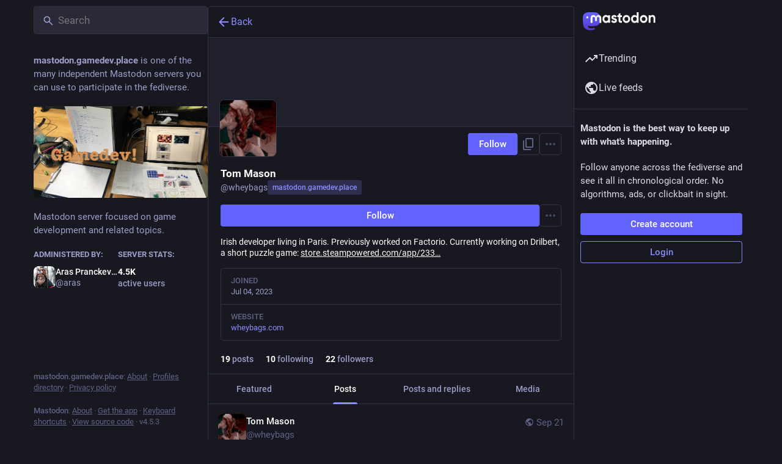

--- FILE ---
content_type: text/javascript
request_url: https://mastodon.gamedev.place/packs/load_gap-D-aPlrZN.js
body_size: 459
content:
import{j as a}from"./client-DZIGVCsa.js";import{u as m,r,a as c}from"./index-mavpy844.js";import{ac as g}from"./status_quoted-_4UPljJZ.js";import{L as u,a5 as f}from"./useSelectableClick-CF9fyZwl.js";const l=c({load_more:{id:"status.load_more",defaultMessage:"Load more"}}),M=({disabled:i,param:s,onClick:o})=>{const e=m(),[n,t]=r.useState(!1),d=r.useCallback(()=>{t(!0),o(s)},[t,s,o]);return a.jsx("button",{className:"load-more load-gap",disabled:i,onClick:d,"aria-label":e.formatMessage(l.load_more),title:e.formatMessage(l.load_more),children:n?a.jsx(u,{}):a.jsx(f,{id:"ellipsis-h",icon:g})})};export{M as L};
//# sourceMappingURL=load_gap-D-aPlrZN.js.map
